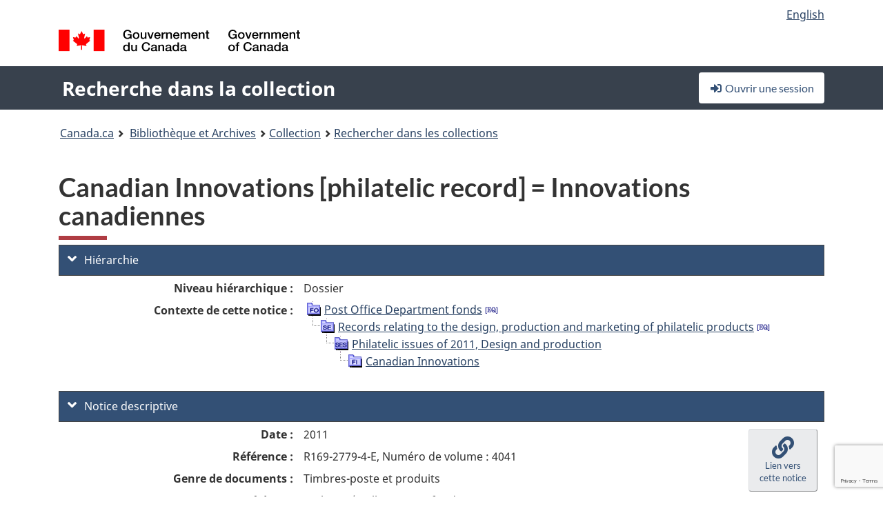

--- FILE ---
content_type: text/html; charset=utf-8
request_url: https://www.google.com/recaptcha/api2/anchor?ar=1&k=6LfVTMAUAAAAAIVaMvsLKTrsF2WqIPReqgNDrBDK&co=aHR0cHM6Ly9yZWNoZXJjaGUtY29sbGVjdGlvbi1zZWFyY2guYmFjLWxhYy5nYy5jYTo0NDM.&hl=en&v=PoyoqOPhxBO7pBk68S4YbpHZ&size=invisible&anchor-ms=20000&execute-ms=30000&cb=rb38a5sfq27w
body_size: 48686
content:
<!DOCTYPE HTML><html dir="ltr" lang="en"><head><meta http-equiv="Content-Type" content="text/html; charset=UTF-8">
<meta http-equiv="X-UA-Compatible" content="IE=edge">
<title>reCAPTCHA</title>
<style type="text/css">
/* cyrillic-ext */
@font-face {
  font-family: 'Roboto';
  font-style: normal;
  font-weight: 400;
  font-stretch: 100%;
  src: url(//fonts.gstatic.com/s/roboto/v48/KFO7CnqEu92Fr1ME7kSn66aGLdTylUAMa3GUBHMdazTgWw.woff2) format('woff2');
  unicode-range: U+0460-052F, U+1C80-1C8A, U+20B4, U+2DE0-2DFF, U+A640-A69F, U+FE2E-FE2F;
}
/* cyrillic */
@font-face {
  font-family: 'Roboto';
  font-style: normal;
  font-weight: 400;
  font-stretch: 100%;
  src: url(//fonts.gstatic.com/s/roboto/v48/KFO7CnqEu92Fr1ME7kSn66aGLdTylUAMa3iUBHMdazTgWw.woff2) format('woff2');
  unicode-range: U+0301, U+0400-045F, U+0490-0491, U+04B0-04B1, U+2116;
}
/* greek-ext */
@font-face {
  font-family: 'Roboto';
  font-style: normal;
  font-weight: 400;
  font-stretch: 100%;
  src: url(//fonts.gstatic.com/s/roboto/v48/KFO7CnqEu92Fr1ME7kSn66aGLdTylUAMa3CUBHMdazTgWw.woff2) format('woff2');
  unicode-range: U+1F00-1FFF;
}
/* greek */
@font-face {
  font-family: 'Roboto';
  font-style: normal;
  font-weight: 400;
  font-stretch: 100%;
  src: url(//fonts.gstatic.com/s/roboto/v48/KFO7CnqEu92Fr1ME7kSn66aGLdTylUAMa3-UBHMdazTgWw.woff2) format('woff2');
  unicode-range: U+0370-0377, U+037A-037F, U+0384-038A, U+038C, U+038E-03A1, U+03A3-03FF;
}
/* math */
@font-face {
  font-family: 'Roboto';
  font-style: normal;
  font-weight: 400;
  font-stretch: 100%;
  src: url(//fonts.gstatic.com/s/roboto/v48/KFO7CnqEu92Fr1ME7kSn66aGLdTylUAMawCUBHMdazTgWw.woff2) format('woff2');
  unicode-range: U+0302-0303, U+0305, U+0307-0308, U+0310, U+0312, U+0315, U+031A, U+0326-0327, U+032C, U+032F-0330, U+0332-0333, U+0338, U+033A, U+0346, U+034D, U+0391-03A1, U+03A3-03A9, U+03B1-03C9, U+03D1, U+03D5-03D6, U+03F0-03F1, U+03F4-03F5, U+2016-2017, U+2034-2038, U+203C, U+2040, U+2043, U+2047, U+2050, U+2057, U+205F, U+2070-2071, U+2074-208E, U+2090-209C, U+20D0-20DC, U+20E1, U+20E5-20EF, U+2100-2112, U+2114-2115, U+2117-2121, U+2123-214F, U+2190, U+2192, U+2194-21AE, U+21B0-21E5, U+21F1-21F2, U+21F4-2211, U+2213-2214, U+2216-22FF, U+2308-230B, U+2310, U+2319, U+231C-2321, U+2336-237A, U+237C, U+2395, U+239B-23B7, U+23D0, U+23DC-23E1, U+2474-2475, U+25AF, U+25B3, U+25B7, U+25BD, U+25C1, U+25CA, U+25CC, U+25FB, U+266D-266F, U+27C0-27FF, U+2900-2AFF, U+2B0E-2B11, U+2B30-2B4C, U+2BFE, U+3030, U+FF5B, U+FF5D, U+1D400-1D7FF, U+1EE00-1EEFF;
}
/* symbols */
@font-face {
  font-family: 'Roboto';
  font-style: normal;
  font-weight: 400;
  font-stretch: 100%;
  src: url(//fonts.gstatic.com/s/roboto/v48/KFO7CnqEu92Fr1ME7kSn66aGLdTylUAMaxKUBHMdazTgWw.woff2) format('woff2');
  unicode-range: U+0001-000C, U+000E-001F, U+007F-009F, U+20DD-20E0, U+20E2-20E4, U+2150-218F, U+2190, U+2192, U+2194-2199, U+21AF, U+21E6-21F0, U+21F3, U+2218-2219, U+2299, U+22C4-22C6, U+2300-243F, U+2440-244A, U+2460-24FF, U+25A0-27BF, U+2800-28FF, U+2921-2922, U+2981, U+29BF, U+29EB, U+2B00-2BFF, U+4DC0-4DFF, U+FFF9-FFFB, U+10140-1018E, U+10190-1019C, U+101A0, U+101D0-101FD, U+102E0-102FB, U+10E60-10E7E, U+1D2C0-1D2D3, U+1D2E0-1D37F, U+1F000-1F0FF, U+1F100-1F1AD, U+1F1E6-1F1FF, U+1F30D-1F30F, U+1F315, U+1F31C, U+1F31E, U+1F320-1F32C, U+1F336, U+1F378, U+1F37D, U+1F382, U+1F393-1F39F, U+1F3A7-1F3A8, U+1F3AC-1F3AF, U+1F3C2, U+1F3C4-1F3C6, U+1F3CA-1F3CE, U+1F3D4-1F3E0, U+1F3ED, U+1F3F1-1F3F3, U+1F3F5-1F3F7, U+1F408, U+1F415, U+1F41F, U+1F426, U+1F43F, U+1F441-1F442, U+1F444, U+1F446-1F449, U+1F44C-1F44E, U+1F453, U+1F46A, U+1F47D, U+1F4A3, U+1F4B0, U+1F4B3, U+1F4B9, U+1F4BB, U+1F4BF, U+1F4C8-1F4CB, U+1F4D6, U+1F4DA, U+1F4DF, U+1F4E3-1F4E6, U+1F4EA-1F4ED, U+1F4F7, U+1F4F9-1F4FB, U+1F4FD-1F4FE, U+1F503, U+1F507-1F50B, U+1F50D, U+1F512-1F513, U+1F53E-1F54A, U+1F54F-1F5FA, U+1F610, U+1F650-1F67F, U+1F687, U+1F68D, U+1F691, U+1F694, U+1F698, U+1F6AD, U+1F6B2, U+1F6B9-1F6BA, U+1F6BC, U+1F6C6-1F6CF, U+1F6D3-1F6D7, U+1F6E0-1F6EA, U+1F6F0-1F6F3, U+1F6F7-1F6FC, U+1F700-1F7FF, U+1F800-1F80B, U+1F810-1F847, U+1F850-1F859, U+1F860-1F887, U+1F890-1F8AD, U+1F8B0-1F8BB, U+1F8C0-1F8C1, U+1F900-1F90B, U+1F93B, U+1F946, U+1F984, U+1F996, U+1F9E9, U+1FA00-1FA6F, U+1FA70-1FA7C, U+1FA80-1FA89, U+1FA8F-1FAC6, U+1FACE-1FADC, U+1FADF-1FAE9, U+1FAF0-1FAF8, U+1FB00-1FBFF;
}
/* vietnamese */
@font-face {
  font-family: 'Roboto';
  font-style: normal;
  font-weight: 400;
  font-stretch: 100%;
  src: url(//fonts.gstatic.com/s/roboto/v48/KFO7CnqEu92Fr1ME7kSn66aGLdTylUAMa3OUBHMdazTgWw.woff2) format('woff2');
  unicode-range: U+0102-0103, U+0110-0111, U+0128-0129, U+0168-0169, U+01A0-01A1, U+01AF-01B0, U+0300-0301, U+0303-0304, U+0308-0309, U+0323, U+0329, U+1EA0-1EF9, U+20AB;
}
/* latin-ext */
@font-face {
  font-family: 'Roboto';
  font-style: normal;
  font-weight: 400;
  font-stretch: 100%;
  src: url(//fonts.gstatic.com/s/roboto/v48/KFO7CnqEu92Fr1ME7kSn66aGLdTylUAMa3KUBHMdazTgWw.woff2) format('woff2');
  unicode-range: U+0100-02BA, U+02BD-02C5, U+02C7-02CC, U+02CE-02D7, U+02DD-02FF, U+0304, U+0308, U+0329, U+1D00-1DBF, U+1E00-1E9F, U+1EF2-1EFF, U+2020, U+20A0-20AB, U+20AD-20C0, U+2113, U+2C60-2C7F, U+A720-A7FF;
}
/* latin */
@font-face {
  font-family: 'Roboto';
  font-style: normal;
  font-weight: 400;
  font-stretch: 100%;
  src: url(//fonts.gstatic.com/s/roboto/v48/KFO7CnqEu92Fr1ME7kSn66aGLdTylUAMa3yUBHMdazQ.woff2) format('woff2');
  unicode-range: U+0000-00FF, U+0131, U+0152-0153, U+02BB-02BC, U+02C6, U+02DA, U+02DC, U+0304, U+0308, U+0329, U+2000-206F, U+20AC, U+2122, U+2191, U+2193, U+2212, U+2215, U+FEFF, U+FFFD;
}
/* cyrillic-ext */
@font-face {
  font-family: 'Roboto';
  font-style: normal;
  font-weight: 500;
  font-stretch: 100%;
  src: url(//fonts.gstatic.com/s/roboto/v48/KFO7CnqEu92Fr1ME7kSn66aGLdTylUAMa3GUBHMdazTgWw.woff2) format('woff2');
  unicode-range: U+0460-052F, U+1C80-1C8A, U+20B4, U+2DE0-2DFF, U+A640-A69F, U+FE2E-FE2F;
}
/* cyrillic */
@font-face {
  font-family: 'Roboto';
  font-style: normal;
  font-weight: 500;
  font-stretch: 100%;
  src: url(//fonts.gstatic.com/s/roboto/v48/KFO7CnqEu92Fr1ME7kSn66aGLdTylUAMa3iUBHMdazTgWw.woff2) format('woff2');
  unicode-range: U+0301, U+0400-045F, U+0490-0491, U+04B0-04B1, U+2116;
}
/* greek-ext */
@font-face {
  font-family: 'Roboto';
  font-style: normal;
  font-weight: 500;
  font-stretch: 100%;
  src: url(//fonts.gstatic.com/s/roboto/v48/KFO7CnqEu92Fr1ME7kSn66aGLdTylUAMa3CUBHMdazTgWw.woff2) format('woff2');
  unicode-range: U+1F00-1FFF;
}
/* greek */
@font-face {
  font-family: 'Roboto';
  font-style: normal;
  font-weight: 500;
  font-stretch: 100%;
  src: url(//fonts.gstatic.com/s/roboto/v48/KFO7CnqEu92Fr1ME7kSn66aGLdTylUAMa3-UBHMdazTgWw.woff2) format('woff2');
  unicode-range: U+0370-0377, U+037A-037F, U+0384-038A, U+038C, U+038E-03A1, U+03A3-03FF;
}
/* math */
@font-face {
  font-family: 'Roboto';
  font-style: normal;
  font-weight: 500;
  font-stretch: 100%;
  src: url(//fonts.gstatic.com/s/roboto/v48/KFO7CnqEu92Fr1ME7kSn66aGLdTylUAMawCUBHMdazTgWw.woff2) format('woff2');
  unicode-range: U+0302-0303, U+0305, U+0307-0308, U+0310, U+0312, U+0315, U+031A, U+0326-0327, U+032C, U+032F-0330, U+0332-0333, U+0338, U+033A, U+0346, U+034D, U+0391-03A1, U+03A3-03A9, U+03B1-03C9, U+03D1, U+03D5-03D6, U+03F0-03F1, U+03F4-03F5, U+2016-2017, U+2034-2038, U+203C, U+2040, U+2043, U+2047, U+2050, U+2057, U+205F, U+2070-2071, U+2074-208E, U+2090-209C, U+20D0-20DC, U+20E1, U+20E5-20EF, U+2100-2112, U+2114-2115, U+2117-2121, U+2123-214F, U+2190, U+2192, U+2194-21AE, U+21B0-21E5, U+21F1-21F2, U+21F4-2211, U+2213-2214, U+2216-22FF, U+2308-230B, U+2310, U+2319, U+231C-2321, U+2336-237A, U+237C, U+2395, U+239B-23B7, U+23D0, U+23DC-23E1, U+2474-2475, U+25AF, U+25B3, U+25B7, U+25BD, U+25C1, U+25CA, U+25CC, U+25FB, U+266D-266F, U+27C0-27FF, U+2900-2AFF, U+2B0E-2B11, U+2B30-2B4C, U+2BFE, U+3030, U+FF5B, U+FF5D, U+1D400-1D7FF, U+1EE00-1EEFF;
}
/* symbols */
@font-face {
  font-family: 'Roboto';
  font-style: normal;
  font-weight: 500;
  font-stretch: 100%;
  src: url(//fonts.gstatic.com/s/roboto/v48/KFO7CnqEu92Fr1ME7kSn66aGLdTylUAMaxKUBHMdazTgWw.woff2) format('woff2');
  unicode-range: U+0001-000C, U+000E-001F, U+007F-009F, U+20DD-20E0, U+20E2-20E4, U+2150-218F, U+2190, U+2192, U+2194-2199, U+21AF, U+21E6-21F0, U+21F3, U+2218-2219, U+2299, U+22C4-22C6, U+2300-243F, U+2440-244A, U+2460-24FF, U+25A0-27BF, U+2800-28FF, U+2921-2922, U+2981, U+29BF, U+29EB, U+2B00-2BFF, U+4DC0-4DFF, U+FFF9-FFFB, U+10140-1018E, U+10190-1019C, U+101A0, U+101D0-101FD, U+102E0-102FB, U+10E60-10E7E, U+1D2C0-1D2D3, U+1D2E0-1D37F, U+1F000-1F0FF, U+1F100-1F1AD, U+1F1E6-1F1FF, U+1F30D-1F30F, U+1F315, U+1F31C, U+1F31E, U+1F320-1F32C, U+1F336, U+1F378, U+1F37D, U+1F382, U+1F393-1F39F, U+1F3A7-1F3A8, U+1F3AC-1F3AF, U+1F3C2, U+1F3C4-1F3C6, U+1F3CA-1F3CE, U+1F3D4-1F3E0, U+1F3ED, U+1F3F1-1F3F3, U+1F3F5-1F3F7, U+1F408, U+1F415, U+1F41F, U+1F426, U+1F43F, U+1F441-1F442, U+1F444, U+1F446-1F449, U+1F44C-1F44E, U+1F453, U+1F46A, U+1F47D, U+1F4A3, U+1F4B0, U+1F4B3, U+1F4B9, U+1F4BB, U+1F4BF, U+1F4C8-1F4CB, U+1F4D6, U+1F4DA, U+1F4DF, U+1F4E3-1F4E6, U+1F4EA-1F4ED, U+1F4F7, U+1F4F9-1F4FB, U+1F4FD-1F4FE, U+1F503, U+1F507-1F50B, U+1F50D, U+1F512-1F513, U+1F53E-1F54A, U+1F54F-1F5FA, U+1F610, U+1F650-1F67F, U+1F687, U+1F68D, U+1F691, U+1F694, U+1F698, U+1F6AD, U+1F6B2, U+1F6B9-1F6BA, U+1F6BC, U+1F6C6-1F6CF, U+1F6D3-1F6D7, U+1F6E0-1F6EA, U+1F6F0-1F6F3, U+1F6F7-1F6FC, U+1F700-1F7FF, U+1F800-1F80B, U+1F810-1F847, U+1F850-1F859, U+1F860-1F887, U+1F890-1F8AD, U+1F8B0-1F8BB, U+1F8C0-1F8C1, U+1F900-1F90B, U+1F93B, U+1F946, U+1F984, U+1F996, U+1F9E9, U+1FA00-1FA6F, U+1FA70-1FA7C, U+1FA80-1FA89, U+1FA8F-1FAC6, U+1FACE-1FADC, U+1FADF-1FAE9, U+1FAF0-1FAF8, U+1FB00-1FBFF;
}
/* vietnamese */
@font-face {
  font-family: 'Roboto';
  font-style: normal;
  font-weight: 500;
  font-stretch: 100%;
  src: url(//fonts.gstatic.com/s/roboto/v48/KFO7CnqEu92Fr1ME7kSn66aGLdTylUAMa3OUBHMdazTgWw.woff2) format('woff2');
  unicode-range: U+0102-0103, U+0110-0111, U+0128-0129, U+0168-0169, U+01A0-01A1, U+01AF-01B0, U+0300-0301, U+0303-0304, U+0308-0309, U+0323, U+0329, U+1EA0-1EF9, U+20AB;
}
/* latin-ext */
@font-face {
  font-family: 'Roboto';
  font-style: normal;
  font-weight: 500;
  font-stretch: 100%;
  src: url(//fonts.gstatic.com/s/roboto/v48/KFO7CnqEu92Fr1ME7kSn66aGLdTylUAMa3KUBHMdazTgWw.woff2) format('woff2');
  unicode-range: U+0100-02BA, U+02BD-02C5, U+02C7-02CC, U+02CE-02D7, U+02DD-02FF, U+0304, U+0308, U+0329, U+1D00-1DBF, U+1E00-1E9F, U+1EF2-1EFF, U+2020, U+20A0-20AB, U+20AD-20C0, U+2113, U+2C60-2C7F, U+A720-A7FF;
}
/* latin */
@font-face {
  font-family: 'Roboto';
  font-style: normal;
  font-weight: 500;
  font-stretch: 100%;
  src: url(//fonts.gstatic.com/s/roboto/v48/KFO7CnqEu92Fr1ME7kSn66aGLdTylUAMa3yUBHMdazQ.woff2) format('woff2');
  unicode-range: U+0000-00FF, U+0131, U+0152-0153, U+02BB-02BC, U+02C6, U+02DA, U+02DC, U+0304, U+0308, U+0329, U+2000-206F, U+20AC, U+2122, U+2191, U+2193, U+2212, U+2215, U+FEFF, U+FFFD;
}
/* cyrillic-ext */
@font-face {
  font-family: 'Roboto';
  font-style: normal;
  font-weight: 900;
  font-stretch: 100%;
  src: url(//fonts.gstatic.com/s/roboto/v48/KFO7CnqEu92Fr1ME7kSn66aGLdTylUAMa3GUBHMdazTgWw.woff2) format('woff2');
  unicode-range: U+0460-052F, U+1C80-1C8A, U+20B4, U+2DE0-2DFF, U+A640-A69F, U+FE2E-FE2F;
}
/* cyrillic */
@font-face {
  font-family: 'Roboto';
  font-style: normal;
  font-weight: 900;
  font-stretch: 100%;
  src: url(//fonts.gstatic.com/s/roboto/v48/KFO7CnqEu92Fr1ME7kSn66aGLdTylUAMa3iUBHMdazTgWw.woff2) format('woff2');
  unicode-range: U+0301, U+0400-045F, U+0490-0491, U+04B0-04B1, U+2116;
}
/* greek-ext */
@font-face {
  font-family: 'Roboto';
  font-style: normal;
  font-weight: 900;
  font-stretch: 100%;
  src: url(//fonts.gstatic.com/s/roboto/v48/KFO7CnqEu92Fr1ME7kSn66aGLdTylUAMa3CUBHMdazTgWw.woff2) format('woff2');
  unicode-range: U+1F00-1FFF;
}
/* greek */
@font-face {
  font-family: 'Roboto';
  font-style: normal;
  font-weight: 900;
  font-stretch: 100%;
  src: url(//fonts.gstatic.com/s/roboto/v48/KFO7CnqEu92Fr1ME7kSn66aGLdTylUAMa3-UBHMdazTgWw.woff2) format('woff2');
  unicode-range: U+0370-0377, U+037A-037F, U+0384-038A, U+038C, U+038E-03A1, U+03A3-03FF;
}
/* math */
@font-face {
  font-family: 'Roboto';
  font-style: normal;
  font-weight: 900;
  font-stretch: 100%;
  src: url(//fonts.gstatic.com/s/roboto/v48/KFO7CnqEu92Fr1ME7kSn66aGLdTylUAMawCUBHMdazTgWw.woff2) format('woff2');
  unicode-range: U+0302-0303, U+0305, U+0307-0308, U+0310, U+0312, U+0315, U+031A, U+0326-0327, U+032C, U+032F-0330, U+0332-0333, U+0338, U+033A, U+0346, U+034D, U+0391-03A1, U+03A3-03A9, U+03B1-03C9, U+03D1, U+03D5-03D6, U+03F0-03F1, U+03F4-03F5, U+2016-2017, U+2034-2038, U+203C, U+2040, U+2043, U+2047, U+2050, U+2057, U+205F, U+2070-2071, U+2074-208E, U+2090-209C, U+20D0-20DC, U+20E1, U+20E5-20EF, U+2100-2112, U+2114-2115, U+2117-2121, U+2123-214F, U+2190, U+2192, U+2194-21AE, U+21B0-21E5, U+21F1-21F2, U+21F4-2211, U+2213-2214, U+2216-22FF, U+2308-230B, U+2310, U+2319, U+231C-2321, U+2336-237A, U+237C, U+2395, U+239B-23B7, U+23D0, U+23DC-23E1, U+2474-2475, U+25AF, U+25B3, U+25B7, U+25BD, U+25C1, U+25CA, U+25CC, U+25FB, U+266D-266F, U+27C0-27FF, U+2900-2AFF, U+2B0E-2B11, U+2B30-2B4C, U+2BFE, U+3030, U+FF5B, U+FF5D, U+1D400-1D7FF, U+1EE00-1EEFF;
}
/* symbols */
@font-face {
  font-family: 'Roboto';
  font-style: normal;
  font-weight: 900;
  font-stretch: 100%;
  src: url(//fonts.gstatic.com/s/roboto/v48/KFO7CnqEu92Fr1ME7kSn66aGLdTylUAMaxKUBHMdazTgWw.woff2) format('woff2');
  unicode-range: U+0001-000C, U+000E-001F, U+007F-009F, U+20DD-20E0, U+20E2-20E4, U+2150-218F, U+2190, U+2192, U+2194-2199, U+21AF, U+21E6-21F0, U+21F3, U+2218-2219, U+2299, U+22C4-22C6, U+2300-243F, U+2440-244A, U+2460-24FF, U+25A0-27BF, U+2800-28FF, U+2921-2922, U+2981, U+29BF, U+29EB, U+2B00-2BFF, U+4DC0-4DFF, U+FFF9-FFFB, U+10140-1018E, U+10190-1019C, U+101A0, U+101D0-101FD, U+102E0-102FB, U+10E60-10E7E, U+1D2C0-1D2D3, U+1D2E0-1D37F, U+1F000-1F0FF, U+1F100-1F1AD, U+1F1E6-1F1FF, U+1F30D-1F30F, U+1F315, U+1F31C, U+1F31E, U+1F320-1F32C, U+1F336, U+1F378, U+1F37D, U+1F382, U+1F393-1F39F, U+1F3A7-1F3A8, U+1F3AC-1F3AF, U+1F3C2, U+1F3C4-1F3C6, U+1F3CA-1F3CE, U+1F3D4-1F3E0, U+1F3ED, U+1F3F1-1F3F3, U+1F3F5-1F3F7, U+1F408, U+1F415, U+1F41F, U+1F426, U+1F43F, U+1F441-1F442, U+1F444, U+1F446-1F449, U+1F44C-1F44E, U+1F453, U+1F46A, U+1F47D, U+1F4A3, U+1F4B0, U+1F4B3, U+1F4B9, U+1F4BB, U+1F4BF, U+1F4C8-1F4CB, U+1F4D6, U+1F4DA, U+1F4DF, U+1F4E3-1F4E6, U+1F4EA-1F4ED, U+1F4F7, U+1F4F9-1F4FB, U+1F4FD-1F4FE, U+1F503, U+1F507-1F50B, U+1F50D, U+1F512-1F513, U+1F53E-1F54A, U+1F54F-1F5FA, U+1F610, U+1F650-1F67F, U+1F687, U+1F68D, U+1F691, U+1F694, U+1F698, U+1F6AD, U+1F6B2, U+1F6B9-1F6BA, U+1F6BC, U+1F6C6-1F6CF, U+1F6D3-1F6D7, U+1F6E0-1F6EA, U+1F6F0-1F6F3, U+1F6F7-1F6FC, U+1F700-1F7FF, U+1F800-1F80B, U+1F810-1F847, U+1F850-1F859, U+1F860-1F887, U+1F890-1F8AD, U+1F8B0-1F8BB, U+1F8C0-1F8C1, U+1F900-1F90B, U+1F93B, U+1F946, U+1F984, U+1F996, U+1F9E9, U+1FA00-1FA6F, U+1FA70-1FA7C, U+1FA80-1FA89, U+1FA8F-1FAC6, U+1FACE-1FADC, U+1FADF-1FAE9, U+1FAF0-1FAF8, U+1FB00-1FBFF;
}
/* vietnamese */
@font-face {
  font-family: 'Roboto';
  font-style: normal;
  font-weight: 900;
  font-stretch: 100%;
  src: url(//fonts.gstatic.com/s/roboto/v48/KFO7CnqEu92Fr1ME7kSn66aGLdTylUAMa3OUBHMdazTgWw.woff2) format('woff2');
  unicode-range: U+0102-0103, U+0110-0111, U+0128-0129, U+0168-0169, U+01A0-01A1, U+01AF-01B0, U+0300-0301, U+0303-0304, U+0308-0309, U+0323, U+0329, U+1EA0-1EF9, U+20AB;
}
/* latin-ext */
@font-face {
  font-family: 'Roboto';
  font-style: normal;
  font-weight: 900;
  font-stretch: 100%;
  src: url(//fonts.gstatic.com/s/roboto/v48/KFO7CnqEu92Fr1ME7kSn66aGLdTylUAMa3KUBHMdazTgWw.woff2) format('woff2');
  unicode-range: U+0100-02BA, U+02BD-02C5, U+02C7-02CC, U+02CE-02D7, U+02DD-02FF, U+0304, U+0308, U+0329, U+1D00-1DBF, U+1E00-1E9F, U+1EF2-1EFF, U+2020, U+20A0-20AB, U+20AD-20C0, U+2113, U+2C60-2C7F, U+A720-A7FF;
}
/* latin */
@font-face {
  font-family: 'Roboto';
  font-style: normal;
  font-weight: 900;
  font-stretch: 100%;
  src: url(//fonts.gstatic.com/s/roboto/v48/KFO7CnqEu92Fr1ME7kSn66aGLdTylUAMa3yUBHMdazQ.woff2) format('woff2');
  unicode-range: U+0000-00FF, U+0131, U+0152-0153, U+02BB-02BC, U+02C6, U+02DA, U+02DC, U+0304, U+0308, U+0329, U+2000-206F, U+20AC, U+2122, U+2191, U+2193, U+2212, U+2215, U+FEFF, U+FFFD;
}

</style>
<link rel="stylesheet" type="text/css" href="https://www.gstatic.com/recaptcha/releases/PoyoqOPhxBO7pBk68S4YbpHZ/styles__ltr.css">
<script nonce="mzJMj6nG04qchpBi0OO_Yw" type="text/javascript">window['__recaptcha_api'] = 'https://www.google.com/recaptcha/api2/';</script>
<script type="text/javascript" src="https://www.gstatic.com/recaptcha/releases/PoyoqOPhxBO7pBk68S4YbpHZ/recaptcha__en.js" nonce="mzJMj6nG04qchpBi0OO_Yw">
      
    </script></head>
<body><div id="rc-anchor-alert" class="rc-anchor-alert"></div>
<input type="hidden" id="recaptcha-token" value="[base64]">
<script type="text/javascript" nonce="mzJMj6nG04qchpBi0OO_Yw">
      recaptcha.anchor.Main.init("[\x22ainput\x22,[\x22bgdata\x22,\x22\x22,\[base64]/[base64]/MjU1Ong/[base64]/[base64]/[base64]/[base64]/[base64]/[base64]/[base64]/[base64]/[base64]/[base64]/[base64]/[base64]/[base64]/[base64]/[base64]\\u003d\x22,\[base64]\x22,\[base64]/[base64]/CvX7Cj3bCsMOZPQfCqMKbUU/[base64]/Cm8K3OcKKwqIwfcOlwpPCsEbDtTQOw7zCp8Khdk8LwozContWZ8KkM1zDn8O3AMOOwpsJwrYwwpoXw4/[base64]/DsHnDgcO7wrrCjcOkM8KDY8KGcMOfwqHDoMOhL8K/w6nCqcO7wrwfaRvDh1PDuGRBw7ttAMKTwqhDe8Oew58fWMKvBsOKwpouw59LSSLChcKyYRrDkC7ChxDDlcK5fcOswoYiwpfDsQxmFzkQw6UawoYhbMKPUGzDtiJkYkDCo8KBwrJWaMKWdsKVwrUpdcORw65GG0wtw4LDiMK4BU3DlsOwwq7DqMKNfAZ/[base64]/Dniw5HnB6w5FkdRhKJ8K5woouwo/[base64]/w78VZ8KTw6HDvy4/w5PChTwmaRXDpsOTw5LDvsO/wr4YwofDkAl6wqLCmsOuPcKNwqoRwpbDqD3Dh8OjHB1DM8Knwr8QcUMRw6oCE3EyO8OIPMOBw7rDtsOqDD8dMxsmDMKow694wox1MhjCsQAGw5bDn1Ymw5wbw7DCpEoyaVvCrcO6w7poGsOawr/DmVnDpMO3wpHDosOVe8OUw4TChHkfw6JvTcK1w4nDpcODMG4qw7HDtkHCnsO9HRvDusO1wonDocOkwpHDrzPDqcK/wpXCoEIOPUokdhJEIMKWFn81agJSCgDCkiLDqHxYw7HDjzcCNsOdw6Q/wrXDtCvDiyHCusK6wr89dlUibcKLeSbDn8KOJx/DtsKGw7ROwq53HMOYwok7RsO9W3V5eMOnwrPDjh1ew7TCvS/[base64]/Dh8K1woENw4/CgF4iwrLCv8ODw4LDvMKOPsK7worDoGlpHMOSwp83woIZw7w+VlklQH8PDcO5wq/Dr8O/TcOywqXCsTBqw53DjhsMwrF0wpttwqZ5esObGMOUwrc8Y8OMwoEkaAAJwrswDxhAw4gQfMO4wrvDtk3Do8KqwoXDpm/[base64]/Csm80TWYuQFoGwqrDiUrDmRfDmMO9Ai7DjC3DqUHCqDjCi8KWwpVdw5w9UEUBw63Cugg+w6zDh8Oywq7DuAUGw67DtHAuexx/w75zS8KGwrDCtk3DsFvDksOFw4sGwoFyccOnw7vCugAfw75/[base64]/DrRjDkcOow7ILKETDhMOJH13DsTgEfsKBU3Aaw4LDi2XDisKYw4hyw4I/[base64]/CrUBCwrNOw6zDjxjClgpXwq1Vw5vCuEjDpsOxSgLCsVfCk8KEwqLDvsK+TFbCisKZwr4QwqLDv8O6w6TDjgIXEj8xw710w40QLjbCjAktw6rCmcO/CWs6A8Kawr/Ck3Utwp9dXcO3wrEVR3TCgivDhcONesKpWVFWJcKIwrh0wqnCmgQ2J34DIh1gwqnDhEo4w5kRwr5/OkjDmsOWwpzCtCgmYMKsP8KcwqkeE1RswpoZE8KtUcKTQSt/YDvCqMO2worClsKBXsODw6vCizAwwr7DoMKNG8KxwrlUwq3DmTUzwpvCisOdXsOOHMKTw6/[base64]/[base64]/[base64]/Dk8KfE8KQej7DnMKYw7TChWDDhDbCpcKdwoTDlgJpwp00w7Znwr7DpsOsfxhqdhvDtcKAMSjDjcO2wobCmz9tw7DCj0vDjMKlwrLDhV/CoSoWGV03wqrDqk/CuUYYV8OKw5okIj7DjTogZMK5w4HDmmdvwqHCiMKJcxPCnTHDmsOMSMKtaSfDssOXQGgARWcYcnZEwo/ChSTCuRx6w5nChyrCpGZyBMKcwrnDv2rDnHQtw4PDgsOFNCfCksOQRsOrBX87QTXDjUpswrIBwqTDtR/[base64]/CqRRpw6VVHh1kI8KUJFfCm8Ohw73DtWzCnhQ9WWE2NMKYSMO+w6HDpTp4NF7CtsK5DMOhRWMxCxlQw6LCvk4rM3YDw4LCs8ODw4RwwrXDsWUtdAkQw6rDiioAw6PDh8OPw5wlw5kSKHLCjsOqb8OFwqEHe8KcwphWMiTDuMOLIsO7YcOCIB/CjU7DnQ/Dr1bDp8KBHMKtcMOWAgLCphvCvTnCksOzwoXCrsOAw7g0DMK+w5VDLlnDpkzCmGvClGvDqxdoTn7DgcOQw6XDosKIw5vCtzNpRFzCtURVfcKVw5TCgMKFworCgBfDsQ9cT2QGdHVLAQrDs1LCpMKWwr/Cm8KnEMKKwoDDrcOEXmDDkWrClnPDk8OQL8OKwovDu8KcwrTDo8K9IR5NwqNOwrbDnFdJwqbCusOPw70Bw69Vw4HCqsKoURzDnGzDlcOywocKw48YZMK5w5vCt2nDn8OHw5jDvcOkdgTDn8O/w5LDqyPCiMK2UWDCjl8Nw6/[base64]/ZVNtwoPCqsK2wolTXMOnwrcaw5oZwqPCrcOXDQpgLlDCiMOzw5HCkHHDh8OeVcKQB8OKWRTCk8K1Y8ORCcKFXR/DhBQgbHPCr8OFBcKww5PDmsO8AMKWw4oCw4IzwrTDqyB7ZkXDiXXCr3hhCsO9a8KnTMOVF8KSc8K/w7EAw4TDjyTCvsKNXMOtwprCn2rChcOaw61TXlg+wpo6wqbDg17Dsx3Dt2UuZcOHQsONw4BvX8KSw65SFm3CoGg1wpLDtnnCjTlcVUvDo8OJD8KiH8Ofw79Bw4dceMKHPEQAw53DqcO8w5XDscK1F003I8OgV8KVw6rDv8OmP8OpF8OXwpgCGsOobMKXfMO/[base64]/DkMOqw6NVAMO+w6HDuiohwovDmMO4w4nDqcK0wpJNw7/[base64]/Ijwfw7dzSUdjw4Jqw6YHYMOFw5M0ZsO4wrTDiQ5rWsOgwqrClMOhFcK3OcO6bHDDncKJwoIXw6lcwolURcOSw7FuwpfCosKeSMKWPVnCoMKewpfDmMKHT8OKHsOEw7wUwoQzYG0bwr/[base64]/[base64]/wpfDo2Ytwo4tw4fCthXCsy/CgF7DncOPaMO7w6V6wqINw6kUA8OowrHCnHFbdcO7Ul/DjWzDpsO+bFvDjhVaV2I2TcKFDDcYwoEMwpXDplMWw5zCosK7w7jChHQfTMK9w4/DjMO9w6Zxwp4pNiQIVSjCjC3DmXTCuE/CqsOLQsK6wp3Dk3HCoGI8wo4FC8Otag/CjsKlwqHCiMKtasOAQxZew6pbwqQew5t1wr1YT8OELyw9ExZZfsOMM33ClcKcw4ASwrnCsChcw4M0woUmwp50SnYcPG9qcsOmQiHClk/DicO4V3V3wqDDt8O6w5AawrHDlEQETREKw6/Cl8KCE8O5M8K5w4VnQ23CpxPCgTVkwrJ6AMK5w5HDt8K/MMK4WErDpcO7b8OwCcKpMGTCqMO8w4bCohnDtwU7wqU3ZcOow5oew6HCoMOUGQXCicOnwrAJOz5Ew7Z+RA1Mw59LTcOewo/DucO1YEIXKQXCgMKiw6nDj2LCkcOcVsKzAnrDrcK8K1HCrARiMDFiZ8KTwrfDjcKBwo7DoC0yLsKyA37Cl3MSwqlqwrvCtMK6ERF+GMOMZcOSWSjDuz/[base64]/DhHs9w7jDmxomScOEERc/S0vDuCDCoTdHw6QfF1k8wrRSRsOhcjlCw7rCrDXDnsKfw4VqwobDiMOmwqXCuzMiaMKnwr7CtMO5esKsJ1vClBLDoTHCp8OGVsO3w6MzwprDhCc4wo9owpzChW44w4zDjUDCrcOiwr/[base64]/CqMOvEMKNEQ7ChMK7w74Jw6kfwpLDm3Yqwo7Cvg/DucKCwp5xXjd7w6tqwpbDu8OLWh7DuzHCuMKfQMOZFUUMwrHDohHCjy5FesKrw6R0WMOpJ1pAwrNPdsO4dsOoYsO3KhE8wpIYw7bDrsOgw6TCnsK9wqJZw5/Dt8KRTcOKV8OkK2fDo3zDgHrCtFsiwpfCksOxw44Bwq3CmMKEMsOXwo1ww4PCm8K9w7LDhcKfwqzDpVDClg7DtFF/AMKvJMOhcitxwoVZwodnw7zDmsObAmTDvnxIL8KlEirDshgRJMOGw53CgcOlwpXCs8OcCx7DmsK/w4Edw43DkELDjzI3wr3DtG46wqnCicOKW8KKw4rDtMKcDTwhwpDCnRIeN8OQw48LQ8OFwowNWmtRfsOIUMKCSWvDtCdGwodOw6TDp8K8woQ6YcOyw6/[base64]/wrzCpsOdwoUMHcOmw4bDsnMawpTDusOwwpXDlE4nBMKPwpdQLz5RVMOfw4DDjMK7wqFlUmhQw7Ibw7PCsSrCrz1wWMODw7DChyLCsMKIR8OePsORwqFMw614FTJdw5XChHHDr8KDFsKLwrZ4w5lYSsO/wph/w6fDjyptbSgAQDVjw7NcIcKVwpJuwqrCvcKww6pKw4HDpGzDlcKbwqnDl2fDjzcnwqgiAlHDpwZsw5jDsGvCrEzCqsOnwqTCu8KLAsK0w7lXw5wYeWcxYH9Hw4Nlw53Djn/[base64]/Dkg4mRnU7PcK9w41nMsKgwoHDmMOmM8K+w6XDr3ZhDcO1TMKGUWbDkTt0wpFhwq7CsXgOUx5Vw67ClHA5wqtQHsOPB8OvGyEENj9+wpnCuEJ8w7fClRDCtXfDkcK1XVPCogwFOMODw5wtw5YGBsKiTEdbEMKoYsKHw6daw4w/JQJ6dcO4w4fCrMOvPsK8KzHCpMOiHMKTwp3DisOEw5gNwoLDhcOpwqpVVjokwoPDscO4QWrDiMOaWcOxwp17XsO3eR1KRxzCmcK0ScKgwpPCmsOyQl/[base64]/DtnFZYhnCpSzDpU9cZMObGcKLwprDrcK8Y8K6wo8dw5AqXEQpwo0Hw77CtsK1fMKCwowJwqYrHMODwrrCn8Kzwqw8C8KQw4pawo/ChW7Cg8Obw6bCp8KKw6hCbcKCc8OXworDgR3DlsKwwrdjEE8ALlPCv8KwZHgFFsKbRTDCncOAwpTDlSNWw6PCmkbDjgLCoztPMsKgwpXCtGhVwoPCiTBgwrfCv0bCnMKFCl4XwrzCu8Kgw6/DlnvCm8OBGMKNYSYGTTJkacK7wofDtEEBcwHDlMKKwrjCtsKuf8Kiw51edmPCgMOSfjQnwrLCqMKkw7h0w6Raw5jChsO7DnoncMOzNMOGw7/[base64]/[base64]/w7rCmiJww7LCkMKyG8KTCRjCgmUMwofCpMK/w7XDqcO9w6dMI8Kmw6AlYsKuSWcdwr7CsCwvWngdODzDoxTDshhyeTjCqsOfw4RodsKuFjVhw7RHVMOIwpR+w7/CpiMDXsOtw51XVMK/woAZXz5yw4IewqoiwprDrcO8w7fDqXldw5ohw4/DlyEqdMOPwqRfBMKpGxfDo23DqGo5J8KkfS3DhhViTMOqPMKhwpjDsTnDtUMAw7sowr9SwqlEw73DjMONw4fDs8KkJj/Dtjw2cU19LkEswr5CwqcvwrN+w7skCgzCmhLCnsOuwq9Fw6A4w6PCh1s4w6rDsSbCgcK2w4DCuBDDjQ3CsMOfNTdeacOrw6t+wrrCncOfwpF3wpZQw4UzaMOywrPDk8KsEH/CgsOHwrAqw6LDuQsZw7jDv8K8I3IRdD/[base64]/DocKuA0Asw5XCjsKNw7/Cn8O8w7/Cm309wonCqTDCh8OwMlN3QiUKwqPDk8OAw5HCmsK6w6UodCZfe0QEwr/Ci07CuEzCjMKjw43DhMOwEn3DjG/DhcOvw67Dk8KmwqcIK2/[base64]/IMKnw6UmG0AfbcKkw7B/[base64]/DvsK+dsOnwr5VwqXCoCrClMKkwoZpw7t4w73CrGJ7e8K/HGwHw65ew4YVwprCtwl2ZsKdw6B+wpvDssORw6DCuhsONGzDrcK0woMPw43CjglFAcOwJMKtw7lTw7wkZxXDu8ONwp7DoSJnw4HCh14Vw5bDilEIwofDglt5wqxiKBzCsFnDicK9w5XCjMK8wppPw4DCocKlckHDt8KrbcKkwrJRwrIqw4/CvzEMwpgiwrLDsDJuw4nDusOrwopNXWTDnC8Ow5XClEPCjljDrcO5NsKnXMKfwpDCl8KCwoHCucK+AsKxw4rDksOqw616w6JGawwER2k1aMOqcQ/DnsKLUsKNw4h8My13wqhgDcK/O8OJf8Oww71tw5pCCMOqw6k6L8KAw4IEw6dqXsKyZMOPKsOVOUhYwrjCrXXDhsKZw63DhcKGTsO1T2sZBVMzdWtRwqNAFX/DjMKowpIhOV8mw7IqZGTCs8Osw6TCmWfDicOsUsOwIMKjwqU3T8OqWg08aUkneD3DvTfDjsOqUsK5w7bCl8KICQ3DpMKCRhHCtMK8Jzs8LMKrY8Olw6fDlzzCncK/w6bDucO7wq3DhlF6ADQIwo49SRLDksKTw4Ytw5B+w5wFw6jDtsKmKgIGw6B3w67CkmfDmMO/[base64]/Tk0iwop9ViLDgsOiw7HCkWDCrg4bw7xGK8OEI8KaworDvWxaf8OZw47CqWNrw5/CjcOYwrNvw4XCq8K6CCrDisO6Rnl/[base64]/CrU/DgDcbwpxjwrXCmsOcZVfDmB3CicOrJCPCosKOwq8CNMK8w54HwplYARwNCMONN0XDocOnw4xSwo3ChcKbw5MLISvDk1jCpBFww6dmwrUUMyILw6ZSPRLDgBQqw4bDj8KXFjxLwotCw6clwp7DrxLDmmXCuMOKw6/ChcK/b1cZYMKxw63CmBjDlS5FPMOOBcK3wogZCsO9wr/Cv8KnwqDDrMONHQp4Q0DDi1XCkMOPwq3CgTEwwp3Cl8OIHy3DnMK4VcOuZMOlwqTDlCfCvSdtWU/Cq2cpwo7CnyJpcMKuE8KFNHjDiljDk2UWecOyHsO9w4/CjWwqw7zCk8K9w6J8Kg3CmkVIP2HCiwQGw5HDpyfCjjnCqw9Kw5siwojCnTxgYUVXKsKWJjMPT8Ocwo1TwpQ+w4cpwpMFagzDuxxqeMOZcsKXw5PCkcOIw4bCkU49VcOrw4MCTsKVKmI9VHgawpo/wql+wrbDp8KwOMOBw4DDq8OyXz0IJVTDhMOIwpwzw6xDwrPDgT/[base64]/DosOWwpsRfsOmw6/DkRgOAMKDIHnDji/[base64]/DgzvDhBZVwq9kAUtjS1HDuWfCicKMBRPDtsK1wpkAR8Oowr3DlcOiw7LChMK/[base64]/CmsONVilzwr8VwrkSIcOiw7EAw5dcwpDCnGzCh8KmRcK0w4l/[base64]/ChVnCoEM9w6HClgzCj1Qcw7LClit0wofDrUZswq/Ci2HDl2TDl8KZF8O1EsOjeMK3w6Y8wp3DiknCgsOFw7sNw4ohPwcSwrReClJXw48QwqtiwqsZw53Cm8KtT8ObwpvDm8KaCcOpJlx/MsKJMTbDqGrDpiHCmMKOBsK3FMOwwo00w63CpFHCqMOBwrvDgsOqPkp2wrlhwq/DqcKaw4ImGjQCW8KNdgHCk8OmbGPDvsK4b8KtV1fCgQcKTMOJw43CmiDDncOYSXwFwqAOwpU7wqdxAGhAwoBYw7/DoDVyB8OJQMK1wotWcl0ZW0vCgAQgwpDDvmjDpcKMaHTDosO/[base64]/w7krw7nDiGweUHcaBcKswpsUVsOxw4ICcnXCgsKBRlfDs8Okw4Bzw7/Dv8K3wqlJZzM7w4vCpzVYw5N7WCMKwpzDtsKRw7LDsMKswrwqwp/Cmy5Awr/Cn8KONsOww7JgT8OnLwfDoVzCnsK0w6zCiHlCecOXw6UGDlYffX/CusOkS3HDtcKLwoBaw60+XlPDpjY3wr7Dj8KUw4TCrcKJwrdGHllZMV8HXALCtMOUeUxiw7zCrxvCoUMlwpQ4wpMRwqXDmsOQwo4Hw7vCl8K9woXDpAPDiTPDiTVDwrB+EUbClMOqw6zCgsKxw4bCj8O/UMKvX8Oxw4rCo2TDhcKOwrtswp/ChF95w4fDpsO4P2EFwoTCjjbDtxzCicOdw7vCglEVwq9gwqvCgMORI8KXacOIWUNEIX4eccKZwqIQw58tX2MYZcOLK3QuIhjDoz5mUMOpKBYzB8KxDVjCnHPCj0Mfw41Hw7bCgcO/[base64]/[base64]/DsAh4e8KtwrbClMKAw4fDkcKBwrLCq8K5MMOYaEvCssOcwowWCHBeDcOjGnfCtsKwwonCn8O0T8Kxwp/[base64]/Cv8K/[base64]/DuSzCn8KPwqzDqcObXRHDlcKLwpLCumvClncuw4PDkcKDwooywo4Uwp/ChsKBw6fDqFXDuMOCwpjDt1xHwrVBw5Enw4PDjMKta8Kzw7YOAMO8UcKUUjHCpMK8wrQVwr3CoWzChygWWhXDlDlVwpjDkjE8bCXCtTPCt8OrZMOAwpcYSB/DhcKlFkY7w6LCg8O6w5/CoMO+YMOGwqduDh3Cn8KOZlEWw5TCoh3DlsKDw5/[base64]/[base64]/[base64]/[base64]/Cpg/[base64]/DkDMBw43CkMOLeMKVw7cGfsKKNMKiO8O0MsOzw5jDug3DoMKAFMOEQDXCklzDk3wuw5pgw6bDqC/DuyvCtcOMSMOJR0jDlsK9EcOJYsO4MF/[base64]/DmHkNR1PClsO6O8OkwqXCjsKyP8OKwq3DmMOxw4oRT0wib3cMTUUSw7/[base64]/[base64]/CnRPCrV3CtC9twpwawoYDQcOiwog0VhN0wrDDiSrDpsOQZcK+Bm3Dr8K+w6/[base64]/CqMO8wo/CgcO2wqVeJwzCiEksw6zCu8OFwo4vwoYlw5bDvX7DtxXCg8O6e8Krwp07WzJXUcO2Y8KvTiFIUHtkXMONDMOqCMO9w5gcKkFzwqHCj8OKVcOwNcKzwozCmMKRw6/CvmnCjFsvdcOWXsKMesOdVMOdIcKnw5wgwqB5woXDnsO2TShNYsKNw4nCsFjDiXBTGcOgMREDUU3DozBGExjDjzDCs8KUw7TCuF9jwoDClEIQSQ92S8Opwr84w5BCw6hRI3XCgAIqwp9iTF/[base64]/CoMK5wrTCtG/[base64]/Cn8Kkw5LDqsKRwoE5ZmPDmwDDqcO4ChgSwp/[base64]/DqndrNcOkQFXDtcKzXCnDvwthEcKrwqLDnsKifMKoNGBjw6FMKcK7w4DCg8KowqbCrcKsGTw2wrfCnw9vI8Krw6LCoB8JDCfDpcKBwqARwpDDtQVtW8Kvw7jCvmbDomtIw5/CgMK6w77DosOjw4M4IMOgcEBJW8O/[base64]/Di8Omw44QCTNZw4pqEcKdwpbCoEnCn8Knw60awpXCj8KrwpzCpwQZwr/Cky8eH8OEDgdawp/Dl8O8w43DtwlHWcOAPcOOw49xUMOAPF4bwogGI8OtwodXw7YvwqjDtUxiwq7DusKYw5HCt8OUBHk1IcOLDT3DsE3DulpZwpjCnMO0wq7DuBDCkMKYGyjDrMK4wo/CrsOefw3Cun/CmFgawqbDkcKwIMKReMOfw49GwrHDgcOtwqZUw57CrMKEw6PCsj3DvUlLccOqw5JPKFjCtsK9w7HCnMOSw73Cj3fClcO/[base64]/[base64]/[base64]/HcKTw4PCtx/DlALClcKgwrLCmlBVeCQGwol6wpXClVrCnWLClQgXwqrDunnCqGbCjyfCuMK+w7cFwrxYIzXCmcKxwocZw7F9LMKCw4rDnMOGw6fClzlcwpPCtMKhO8O6wrHDt8O0w5xFw7TCkcKzwrsawrfCusKkw7VUwpXDqmc5wo3Dj8KUw616w55Xw5g1NMOlWT/DlX7DgcKCwqo8wpPDhMOZVhLCusKZwrvCvBZnKcKuw6JzwqrCisKhc8O1NyPChzDCjCXDlUcLP8KEZyDDicK0w59+wpdFTMKZwp/DvRTDk8OgLBjCiEs5FMKTI8KHNEDCugTClFzDu1tyXsOJwrrDoxBlPkcOeTBuQmtCw5ZfKQ3DkXzCqcKgw5nCp2wHSHDDiDEZDVnCvcO0w64XasKOXEQXwppjK3Fjw6fDrsOGwqbChx4Nwp5WXyQ+wqZnw5jCoBZJwosZI8O/wqvCgsOgw5gow6ltJsOpwoLDmcKHZsKiwq7DnCLDtzTDhcKZw4zCgxdpKglDwoHDlivDhMKiNgzCjQ5cw77CuybCoTwWw4sKwqfDncO6wqh1wozCrD/DmcO6wrofHAoywrFwK8KRw5LCsWvDmHjDjR/CqMK9w5hxwofDgsKXwqDCqxlLR8OVwo/DrsKXwpEGDBnDqcOiw7tNBcO/w7jCh8Otw77DiMKow6jCnQHDhcKRwq89w6tiw78FDMOXDMKLwqVFH8Khw6PCpcOWw4QxZgwzWyDDu3rCuk7DinTCmEkyYcKhQsO3EcK7TSxxw5U+KhvCoivCgcOxaMKvw7vDsT0RwqBxGcKAEcK+wp4IYcKfcMKdIx5/wopwLi5pUsO2w6fCnDHDtjUKw6/[base64]/AmLCtsO1C0wYazoYRS4Yw7zCscKFOSjCpcOeL0fCuVdGwr00w7HCjcKZw5JHNsOqwrEUVgrCmMKKwpRhO0bDpH5swqnCm8Orw7nDpAXDqUfCnMKpwo9Dwrcjbkluw7HCnCbDtMKXwqVCw5TDpcOxRsO1w6tTwqxWwp/DlHHDlcO4D1/[base64]/[base64]/DhCXDn3zDm8KBFmTCqMKXw4BrYcKKMg00NBHDsEsWwptkEDHDr2nDisOPwrIQwrJBw71nMcKZwpJJL8KrwpoibR43wqfDi8KjAsOsaiUXwpZzW8K/[base64]/[base64]/[base64]/DoHvDg1VtYsOIM8ODwqp8w4DDoSTDusO7csKQw5lTMA9nw6g1w618TMOww4AsZCQ6w6bDgUscU8OZZ2LCryFYwqwQZS/DscOxUMODw4LCgTgVw5LDtsK3ZyLCnlp2wqdBB8KaV8KHWRtqXsKWwoTDncOVJEZ7SSgTwrHDpCXCv0rDncOoSzt6JMKEPcKrwptvIsK3w57CkirCiwTCohbDmnFSwoc3XH9/wr/CrMKRVkHDuMKxw6bDondrwoh/wpbDvQ/CpMKWFcK0woTDpsKsw4DCuWrDmcOkwp9uBlHDlMOcwqTDligMwoxJPkHDlyZsbMOBw4LDkn95w6puew/[base64]/ClCJVBsOrwrNQdSI9wqd+WHnCrlwcWcKfwozClkJMw6vDhWTDmcOtw6/DmC/DosKoMMK4w5DClzXDksO4wrnCvnvCmwxwwpE1wpk7MnvCmcOxw7/DlMK1V8KYMCTClcKSRSU1w5YiXzvDtyPCnVUfMMOAb2LDgHfCkcKzwqvCvcK3ajkSwpLDrMK8wq1Kw7gJw5bCt0vDo8O7wpd8w49TwrJiwr4hY8KQKXvDqMOnw7LDucOBIsKiw7DDunQpcsOkLVzDoXx/ZMKnPcOrw5ZFWW5/wosrwqLCs8OnWVnDkMK6M8OaKMOcw5/[base64]/[base64]/CslhpwpzDjMKhw7YgfwZpPsOhdQ5nwrlAG8KPw7HCn8ORw48ewqbDuzZewpZQwp8IfhUdJcOLBl3DkyfCnMOKw4Iyw55wwo5+fW5aNcK6J1/Co8KnbsOUHkNVcxTDkHp9wr7DvlwZJMKOw4ZpwpRQw40Uwq9cd1pMI8OkVsOBw6tjwrhfw5/DqMKbMsKxwpNmCBoVbsKjw7tgTCI+aAIXwrDDh8O1P8K4OsOhPgjCiXPCmcOqXsKMCX0iw4bDmMO4GMObwrQFbsKbDUrDq8Obw7fDmjrCiCp/wrzCj8Ocw5Z5emlUbsKJJzPDihnCiVsRwqDDtMOnw43Dn1zDtigOAEAUTsKfwrZ+FsOnwrICwr5TEcOcwojCk8OPwokuw63Dm1wQJRbCpcOtw79VU8KHw5jDt8KJw77CthgrwpBEaCopbHUQw5xawrV0w7J2PsKqN8OMw6HDpkptJ8OUwoHDu8O/PHlxw6fCvHbDgljDvTnCm8KOYwRhYsOebsOtw5gZwqLCsXXCicK6w5nCk8OTw4szfGxCcsOIWRDCrsOkNwYgw7EbwonDicOIw7HCn8Ozw4TCphFVw4/CusO5wrR0wr7Dnix0wrrCosKJw5Bcw5E+DMKPO8Oqw6HDi0xUWS5lwr7Dn8Kkwr/CmALDpnHDlyrCtl3CqxDDgVssw6ASfh3DssKEwobCqMKnwp8mMQDCjsKGw7/DpFxMYMKPwp7CmmFVw6BwKQ9xwpsaBzXDt308wqlRBk0gwqHDn3xuw6saF8OsUDDDqyDCvcOPw67Ci8KkMcOrw4gmwp3Cn8OIwpVkG8OswqbCmcK9A8O0VUbDi8KMIz7DmVRPC8KUwr/CucOcVsKpScKQwovCpW/CvwnDjDjCvF3CrcKGNWkrw61VwrLDksK0fyzDlG/CuXgLwrjDrcONEMKJwqxHw6U5wo7DhsOKE8O3VUnCtMKWwo3DqQnCgjHDlcKGwo0zBsOSZg4ZFcKIaMKYFsKUblEGEMOrwoYQFiXCjMK5WMK/[base64]/DiSZ0w49FT8Otw4MswrEUDMOmWkHDicOIP8KBw7nDo8O9bUk9VcK3wozDozB5wo3CsRzCgcK2OMKBJAnCnUbDmRjChsK/ClrDglMuwqx/XE9uHsKHw5ZGJ8O5wqLDoVXDllbDjcO6w5bDgBlLw6PDvwhxHcOPwpLDi27CmAVOwpPCon0vw7zChsKsQg\\u003d\\u003d\x22],null,[\x22conf\x22,null,\x226LfVTMAUAAAAAIVaMvsLKTrsF2WqIPReqgNDrBDK\x22,0,null,null,null,0,[21,125,63,73,95,87,41,43,42,83,102,105,109,121],[1017145,333],0,null,null,null,null,0,null,0,null,700,1,null,0,\[base64]/76lBhnEnQkZnOKMAhnM8xEZ\x22,0,0,null,null,1,null,0,1,null,null,null,0],\x22https://recherche-collection-search.bac-lac.gc.ca:443\x22,null,[3,1,1],null,null,null,1,3600,[\x22https://www.google.com/intl/en/policies/privacy/\x22,\x22https://www.google.com/intl/en/policies/terms/\x22],\x220zCJay7CbrTrAEbcJWq+dpNv3w8whe/flmGIMMi8lrU\\u003d\x22,1,0,null,1,1769333677004,0,0,[158],null,[220,12,127,233,36],\x22RC-HYfDiQZ5HLMHJg\x22,null,null,null,null,null,\x220dAFcWeA5vp1YydyQYe1zcQRrmYDTDqOdztAnpHAlRKjpp_QjQnztYPYN2-17lDqIjHch6Sxl1MfRFwCssClW9_38xENdwgqY1jA\x22,1769416476997]");
    </script></body></html>